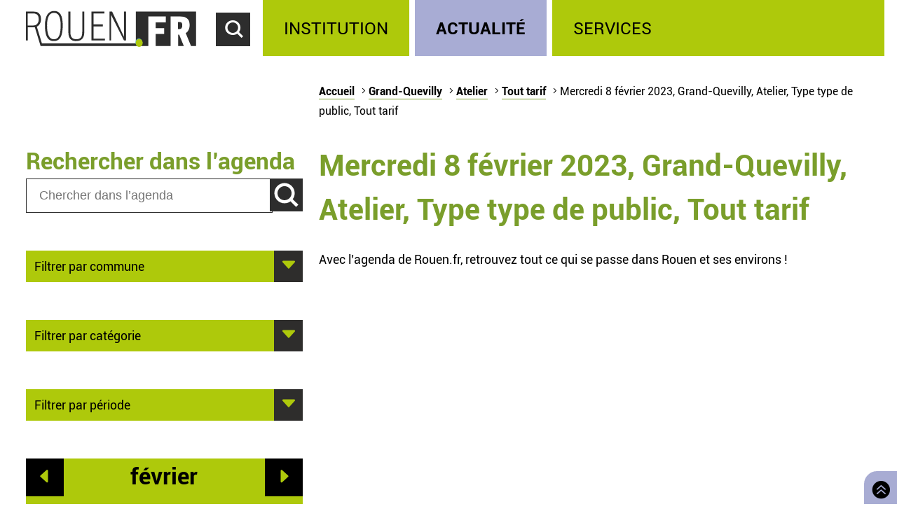

--- FILE ---
content_type: text/html; charset=utf-8
request_url: https://rouen.fr/agenda/jour/2023-02-08/gqy/ate/tout/tout
body_size: 5280
content:
<!doctype html>
<html class="nojs" lang="fr" dir="ltr">
<head>
  <meta charset="utf-8" />
<link rel="apple-touch-icon" sizes="114x114" href="/sites/all/themes/Mars/favicon/apple-icon-114x114.png" />
<link rel="apple-touch-icon" sizes="120x120" href="/sites/all/themes/Mars/favicon/apple-icon-120x120.png" />
<link rel="apple-touch-icon" sizes="144x144" href="/sites/all/themes/Mars/favicon/apple-icon-144x144.png" />
<link rel="apple-touch-icon" sizes="152x152" href="/sites/all/themes/Mars/favicon/apple-icon-152x152.png" />
<link rel="apple-touch-icon" sizes="180x180" href="/sites/all/themes/Mars/favicon/apple-icon-180x180.png" />
<link rel="apple-touch-icon" sizes="57x57" href="/sites/all/themes/Mars/favicon/apple-icon-57x57.png" />
<link rel="apple-touch-icon" sizes="60x60" href="/sites/all/themes/Mars/favicon/apple-icon-60x60.png" />
<link rel="apple-touch-icon" sizes="72x72" href="/sites/all/themes/Mars/favicon/apple-icon-72x72.png" />
<link rel="apple-touch-icon" sizes="76x76" href="/sites/all/themes/Mars/favicon/apple-icon-76x76.png" />
<link rel="icon" sizes="144x144" href="/sites/all/themes/Mars/favicon/android-icon-144x144.png" />
<link rel="icon" sizes="192x192" href="/sites/all/themes/Mars/favicon/android-icon-192x192.png" />
<link rel="icon" sizes="36x36" href="/sites/all/themes/Mars/favicon/android-icon-36x36.png" />
<link rel="icon" sizes="48x48" href="/sites/all/themes/Mars/favicon/android-icon-48x48.png" />
<link rel="icon" sizes="72x72" href="/sites/all/themes/Mars/favicon/android-icon-72x72.png" />
<link rel="icon" sizes="96x96" href="/sites/all/themes/Mars/favicon/android-icon-96x96.png" />
<link rel="shortcut icon" href="https://rouen.fr/sites/all/themes/Mars/favicon.ico" type="image/vnd.microsoft.icon" />
<meta name="generator" content="Drupal 7 (http://drupal.org)" />
<link rel="image_src" href="https://rouen.fr/sites/all/themes/Mars/img/logo-rouen-rs.png" />
<link rel="canonical" href="https://rouen.fr/agenda/jour/2023-02-08/gqy/ate/tout/tout" />
<link rel="shortlink" href="https://rouen.fr/agenda/jour/2023-02-08/gqy/ate/tout/tout" />
<meta name="twitter:card" content="summary_large_image" />
<meta name="twitter:url" content="https://rouen.fr/agenda/jour/2023-02-08/gqy/ate/tout/tout" />
<meta name="twitter:title" content="Mercredi 8 février 2023, Grand-Quevilly, Atelier, Type type de public, Tout tarif" />
<meta name="twitter:image" content="https://rouen.fr/sites/all/themes/Mars/img/logo-rouen-rs.png" />
<meta itemprop="name" content="Mercredi 8 février 2023, Grand-Quevilly, Atelier, Type type de public, Tout tarif" />
  <meta name="viewport" content="width=device-width, initial-scale=1.0, minimum-scale=1.0">
  <title>Mercredi 8 février 2023, Grand-Quevilly, Atelier, Type type de public, Tout tarif | Rouen.fr</title>
  <link rel="stylesheet" href="https://rouen.fr/sites/default/files/css/css_DSoSFWLtk9naWxlBuHW9y6YV5BEM7MnqUp0K3H_I-Vs.css" media="all" />
<link rel="stylesheet" href="https://rouen.fr/sites/default/files/css/css_ilEbBG-TtWw6SuMBa1OdtIG7EUJxhgyFbuazzzg1wzs.css" media="print" />
    <!--[if lte IE 8]>
    <script src="/sites/all/themes/Mars/js/selectivizr.js"></script>
    <script src="/sites/all/themes/Mars/js/html5.js"></script>
  <![endif]-->
</head>
<body class="html not-front not-logged-in no-sidebars page-agenda page-agenda-jour page-agenda-jour-2023-02-08 page-agenda-jour-2023-02-08-gqy page-agenda-jour-2023-02-08-gqy-ate page-agenda-jour-2023-02-08-gqy-ate-tout page-agenda-jour-2023-02-08-gqy-ate-tout-tout theme-actualite default-page" >
    <div id="page-wrapper"><div id="page">
  <header id="header" class="clearfix">
          <a href="/" title="Accueil" rel="home" id="logo">
        <img src="https://rouen.fr/sites/all/themes/Mars/logo.svg" alt="Accueil" />
      </a>
      <span id="bnoir"></span>
    
    <a href="#main-content" class="element-invisible element-focusable">Accéder au contenu principal</a>
    <a href="#" id="show-search" tabindex="0">Accéder au formulaire de recherche</a>
    <a href="#" id="show-menu" tabindex="0">Accéder au menu principal</a>

      <div class="region region-header">
    <div id="block-search-form" class="block block-search">

    
  <div class="content">
    <form class="search-form" role="search" action="/agenda/jour/2023-02-08/gqy/ate/tout/tout" method="post" id="search-block-form" accept-charset="UTF-8"><div><div class="container-inline">
      <h2 class="element-invisible">Formulaire de recherche</h2>
    <div class="form-item form-type-textfield form-item-search-block-form">
  <label class="element-invisible" for="edit-search-block-form--2">Chercher dans ce site </label>
 <input title="Indiquer les termes à rechercher" class="custom-search-box form-text" placeholder="Chercher sur Rouen.fr" type="text" id="edit-search-block-form--2" name="search_block_form" value="" size="15" maxlength="128" />
</div>
<div class="form-item form-type-select form-item-custom-search-types">
  <label for="edit-custom-search-types">Chercher </label>
 <select class="custom-search-selector custom-search-types form-select" multiple="multiple" name="custom_search_types[]" id="edit-custom-search-types"><option value="c-all" selected="selected">-Dans tout le contenu-</option><option value="c-adresse">Adresse</option><option value="c-agenda">Agenda</option><option value="c-news">Brève</option><option value="c-presse_com">Communiqué de presse</option><option value="c-exposition">Exposition</option><option value="c-webform">Formulaire</option><option value="c-initiative">Initiative</option><option value="c-job_offer">Offre d’emploi</option><option value="c-page">Page</option><option value="c-rouen_magazine">Rouen magazine</option><option value="c-event">Événement</option></select>
</div>
<div class="form-actions form-wrapper" id="edit-actions"><input type="submit" id="edit-submit" name="op" value="Rechercher" class="form-submit" /></div><input type="hidden" name="form_build_id" value="form-M_aZjuMxjmqSYssTDVqXdiLVS2dv5focubYZLO0SAas" />
<input type="hidden" name="form_id" value="search_block_form" />
</div>
</div></form>  </div>
</div>
<div id="block-system-main-menu" class="block block-system block-menu">

    <h2>Menu principal</h2>
  
  <div class="content">
    <ul class="menu" role="group"><li tabindex="0" role="treeitem"  class="first leaf"><a href="/institution" title="Institution" accesskey="1">Institution</a></li>
<li tabindex="0" role="treeitem"  class="leaf"><a href="/actu" title="Actualité">Actualité</a></li>
<li tabindex="0" role="treeitem"  class="last leaf"><a href="/services" title="Services">Services</a></li>
</ul>  </div>
</div>
  </div>
  </header>

  
  <article id="main" class="clearfix">
          <nav id="breadcrumb"><h2 class="element-invisible">Vous êtes ici</h2><ul class="breadcrumb"><li class="crumb"><a href="/">Accueil</a></li><li class="crumb"><a href="/agenda/jour/2023-02-08/tout/tout/tout/tout">Grand-Quevilly</a></li><li class="crumb"><a href="/agenda/jour/2023-02-08/gqy/tout/tout/tout">Atelier</a></li><li class="crumb"><a href="/agenda/jour/2023-02-08/gqy/ate/tout/tout" class="active">Tout tarif</a></li><li class="current">Mercredi 8 février 2023, Grand-Quevilly, Atelier, Type type de public, Tout tarif</li></ul></nav>
    
    <div id="content" class="column">
      
      <a id="main-content"></a>
                          <h1 class="title" id="page-title">Mercredi 8 février 2023, Grand-Quevilly, Atelier, Type type de public, Tout tarif</h1>
      
                    <nav class="tabs">
                  </nav>
                          <div class="region region-content">     <div id="block-system-main" class="block block-system">         <div class="content">     <div class="view view-agenda-calendar view-id-agenda_calendar view-display-id-page_1 view-dom-id-5cd449b9611f646e5b71eb7b454a1245">             <div class="view-header">       <p>Avec l’agenda de Rouen.fr, retrouvez tout ce qui se passe dans Rouen et ses environs !</p>    </div>                            </div>  </div> </div>   </div>           </div>

          <div id="left" class="column sidebar">
                  <div class="region region-left">
    <div id="block-custom-search-blocks-1" class="block block-custom-search-blocks">

    <h2>Rechercher dans l’agenda</h2>
  
  <div class="content">
    <form class="search-form" role="search" action="/agenda/jour/2023-02-08/gqy/ate/tout/tout" method="post" id="custom-search-blocks-form-1" accept-charset="UTF-8"><div><div class="form-item form-type-textfield form-item-custom-search-blocks-form-1">
  <label class="element-invisible" for="edit-custom-search-blocks-form-1--2">Chercher dans ce site </label>
 <input title="Indiquer les termes à rechercher" class="custom-search-box form-text" placeholder="Chercher dans l’agenda" type="text" id="edit-custom-search-blocks-form-1--2" name="custom_search_blocks_form_1" value="" size="15" maxlength="128" />
</div>
<input class="custom-search-selector custom-search-types" type="hidden" name="custom_search_types" value="c-agenda" />
<input type="hidden" name="delta" value="1" />
<input type="hidden" name="form_build_id" value="form-OtuzqEIOt9Tv48g7neSmB4d6MdD-p0jwenN9uUDAIPA" />
<input type="hidden" name="form_id" value="custom_search_blocks_form_1" />
<div class="form-actions form-wrapper" id="edit-actions--2"><input type="submit" id="edit-submit--2" name="op" value="Rechercher" class="form-submit" /></div></div></form>  </div>
</div>
<div id="block-agenda-filter-agenda-filter-city" class="block block-agenda-filter">

    
  <div class="content">
    <div class="collapsible collapsed">
  <h2>Filtrer par commune</h2>
  <ul>
      <li>
      <a href="/agenda/jour/2023-02-08/tout/ate/tout/tout">Tout lieu</a>    </li>
      <li>
      <a href="/agenda/jour/2023-02-08/rou/ate/tout/tout">Rouen</a>    </li>
      <li>
      <a href="/agenda/jour/2023-02-08/msa/ate/tout/tout">Mont-Saint-Aignan</a>    </li>
      <li>
      <a href="/agenda/jour/2023-02-08/pqy/ate/tout/tout">Petit-Quevilly</a>    </li>
      <li>
      <a href="/agenda/jour/2023-02-08/gqy/ate/tout/tout" class="active">Grand-Quevilly</a>    </li>
      <li>
      <a href="/agenda/jour/2023-02-08/elb/ate/tout/tout">Elbeuf</a>    </li>
      <li>
      <a href="/agenda/jour/2023-02-08/can/ate/tout/tout">Canteleu</a>    </li>
      <li>
      <a href="/agenda/jour/2023-02-08/mar/ate/tout/tout">Maromme</a>    </li>
      <li>
      <a href="/agenda/jour/2023-02-08/dar/ate/tout/tout">Darnétal</a>    </li>
      <li>
      <a href="/agenda/jour/2023-02-08/ser/ate/tout/tout">Saint-Étienne-du-Rouvray</a>    </li>
      <li>
      <a href="/agenda/jour/2023-02-08/sor/ate/tout/tout">Sotteville-lès-Rouen</a>    </li>
      <li>
      <a href="/agenda/jour/2023-02-08/cle/ate/tout/tout">Cléon</a>    </li>
      <li>
      <a href="/agenda/jour/2023-02-08/gco/ate/tout/tout">Grand-Couronne</a>    </li>
      <li>
      <a href="/agenda/jour/2023-02-08/pco/ate/tout/tout">Petit-Couronne</a>    </li>
      <li>
      <a href="/agenda/jour/2023-02-08/dev/ate/tout/tout">Déville-lès-Rouen</a>    </li>
      <li>
      <a href="/agenda/jour/2023-02-08/ndb/ate/tout/tout">Notre-Dame-de-Bondeville</a>    </li>
    </ul>
</div>

  </div>
</div>
<div id="block-agenda-filter-agenda-filter-category" class="block block-agenda-filter">

    
  <div class="content">
    <div class="collapsible collapsed">
  <h2>Filtrer par catégorie</h2>
  <h3>Type</h3>
  <ul>
          <li class="not-selected">
      <a href="/agenda/jour/2023-02-08/gqy/tout/tout/tout">Toute catégorie</a>    </li>
          <li class="not-selected">
      <a href="/agenda/jour/2023-02-08/gqy/cnf/tout/tout">Conférence</a>    </li>
          <li class="not-selected">
      <a href="/agenda/jour/2023-02-08/gqy/mus/tout/tout">Musique</a>    </li>
          <li class="selected">
      <a href="/agenda/jour/2023-02-08/gqy/ate/tout/tout" class="active">Atelier</a>    </li>
          <li class="not-selected">
      <a href="/agenda/jour/2023-02-08/gqy/fpu/tout/tout">Fête populaire</a>    </li>
          <li class="not-selected">
      <a href="/agenda/jour/2023-02-08/gqy/ren/tout/tout">Rencontre</a>    </li>
          <li class="not-selected">
      <a href="/agenda/jour/2023-02-08/gqy/sal/tout/tout">Salon</a>    </li>
          <li class="not-selected">
      <a href="/agenda/jour/2023-02-08/gqy/spe/tout/tout">Spectacle</a>    </li>
          <li class="not-selected">
      <a href="/agenda/jour/2023-02-08/gqy/spo/tout/tout">Sport</a>    </li>
          <li class="not-selected">
      <a href="/agenda/jour/2023-02-08/gqy/vis/tout/tout">Visite</a>    </li>
    </ul>

  <h3>Public</h3>
  <ul>
          <li class="selected">
      <a href="/agenda/jour/2023-02-08/gqy/ate/tout/tout" class="active">Tout type de public</a>    </li>
          <li class="not-selected">
      <a href="/agenda/jour/2023-02-08/gqy/ate/tpu/tout">Grand public</a>    </li>
          <li class="not-selected">
      <a href="/agenda/jour/2023-02-08/gqy/ate/sen/tout">Senior</a>    </li>
          <li class="not-selected">
      <a href="/agenda/jour/2023-02-08/gqy/ate/enf/tout">Jeune public</a>    </li>
    </ul>

  <h3>Tarif</h3>
  <ul>
          <li class="selected">
      <a href="/agenda/jour/2023-02-08/gqy/ate/tout/tout" class="active">Tout tarif</a>    </li>
          <li class="not-selected">
      <a href="/agenda/jour/2023-02-08/gqy/ate/tout/gratuit">Gratuit</a>    </li>
    </ul>
</div>


  </div>
</div>
<div id="block-agenda-filter-agenda-filter-period" class="block block-agenda-filter">

    
  <div class="content">
    <div class="collapsible collapsed">
  <h2>Filtrer par période</h2>
  <ul>
      <li>
      <a href="/agenda/jour/maintenant/gqy/ate/tout/tout">Aujourd’hui</a>    </li>
      <li>
      <a href="/agenda/jour/2026-01-15/gqy/ate/tout/tout">Demain</a>    </li>
      <li>
      <a href="/agenda/jour/2026-01-14/gqy/ate/tout/tout">Ce mercredi</a>    </li>
      <li>
      <a href="/agenda/periode/2026-01-17--2026-01-18/gqy/ate/tout/tout">Ce week-end</a>    </li>
      <li>
      <a href="/agenda/periode/2026-01-12--2026-01-18/gqy/ate/tout/tout">Cette semaine</a>    </li>
      <li>
      <a href="/agenda/periode/2026-01-01--2026-02-01/gqy/ate/tout/tout">Ce mois</a>    </li>
    </ul>
</div>

  </div>
</div>
<div id="block-views-agenda-calendar-agenda-calendar" class="block block-views">

    
  <div class="content">
    <div class="view view-agenda-calendar view-id-agenda_calendar view-display-id-agenda_calendar rouen-calendar view-dom-id-cb6803b9728372d6d85f031e6c9ac933">
            <div class="view-header">
      <div class="date-nav-wrapper ">
  <div class="date-nav item-list">
          <div class="date-prev">
        <a href="https://rouen.fr/agenda/jour/2023-02-08/gqy/ate/tout/tout?mini=2023-01" title="Aller au mois précédent" rel="nofollow">Préc.</a>      </div>
    
    <div class="date-heading">
      <h2><span class="element-invisible">Mois de </span>février</h2>
    </div>

          <div class="date-next">
        <a href="https://rouen.fr/agenda/jour/2023-02-08/gqy/ate/tout/tout?mini=2023-03" title="Aller au mois suivant" rel="nofollow">Suiv.</a>      </div>
        </ul>
  </div>
</div>
    </div>
  
  
  
      <div class="view-content">
      <div class="calendar-calendar"><div class="month-view">
 
<pre>
</pre>
<table class="mini">
  <caption class="element-invisible">Calendrier</caption>
  <thead>
    <tr>
              <th class="days mon" scope="col">
          <abbr title="lundi">
            l          </abbr>
        </th>
              <th class="days tue" scope="col">
          <abbr title="mardi">
            m          </abbr>
        </th>
              <th class="days wed" scope="col">
          <abbr title="mercredi">
            m          </abbr>
        </th>
              <th class="days thu" scope="col">
          <abbr title="jeudi">
            j          </abbr>
        </th>
              <th class="days fri" scope="col">
          <abbr title="vendredi">
            v          </abbr>
        </th>
              <th class="days sat" scope="col">
          <abbr title="samedi">
            s          </abbr>
        </th>
              <th class="days sun" scope="col">
          <abbr title="dimanche">
            d          </abbr>
        </th>
          </tr>
  </thead>
  <tbody>
          <tr>
                            <td id="agenda_calendar-2023-01-30" class="mon mini empty">
            <div class="calendar-empty">&nbsp;</div>
          </td>
                            <td id="agenda_calendar-2023-01-31" class="tue mini empty">
            <div class="calendar-empty">&nbsp;</div>
          </td>
                            <td id="agenda_calendar-2023-02-01" class="wed mini past has-no-events">
            <div class="month mini-day-off"> 1 </div><div class="calendar-empty">&nbsp;</div>
          </td>
                            <td id="agenda_calendar-2023-02-02" class="thu mini past has-no-events">
            <div class="month mini-day-off"> 2 </div><div class="calendar-empty">&nbsp;</div>
          </td>
                            <td id="agenda_calendar-2023-02-03" class="fri mini past has-no-events">
            <div class="month mini-day-off"> 3 </div><div class="calendar-empty">&nbsp;</div>
          </td>
                            <td id="agenda_calendar-2023-02-04" class="sat mini past has-no-events">
            <div class="month mini-day-off"> 4 </div><div class="calendar-empty">&nbsp;</div>
          </td>
                            <td id="agenda_calendar-2023-02-05" class="sun mini past has-no-events">
            <div class="month mini-day-off"> 5 </div><div class="calendar-empty">&nbsp;</div>
          </td>
              </tr>
          <tr>
                            <td id="agenda_calendar-2023-02-06" class="mon mini past has-no-events">
            <div class="month mini-day-off"> 6 </div><div class="calendar-empty">&nbsp;</div>
          </td>
                            <td id="agenda_calendar-2023-02-07" class="tue mini past has-no-events">
            <div class="month mini-day-off"> 7 </div><div class="calendar-empty">&nbsp;</div>
          </td>
                            <td id="agenda_calendar-2023-02-08" class="wed mini past has-no-events current-day">
            <div class="month mini-day-off"> 8 </div><div class="calendar-empty">&nbsp;</div>
          </td>
                            <td id="agenda_calendar-2023-02-09" class="thu mini past has-no-events">
            <div class="month mini-day-off"> 9 </div><div class="calendar-empty">&nbsp;</div>
          </td>
                            <td id="agenda_calendar-2023-02-10" class="fri mini past has-no-events">
            <div class="month mini-day-off"> 10 </div><div class="calendar-empty">&nbsp;</div>
          </td>
                            <td id="agenda_calendar-2023-02-11" class="sat mini past has-no-events">
            <div class="month mini-day-off"> 11 </div><div class="calendar-empty">&nbsp;</div>
          </td>
                            <td id="agenda_calendar-2023-02-12" class="sun mini past has-no-events">
            <div class="month mini-day-off"> 12 </div><div class="calendar-empty">&nbsp;</div>
          </td>
              </tr>
          <tr>
                            <td id="agenda_calendar-2023-02-13" class="mon mini past has-no-events">
            <div class="month mini-day-off"> 13 </div><div class="calendar-empty">&nbsp;</div>
          </td>
                            <td id="agenda_calendar-2023-02-14" class="tue mini past has-no-events">
            <div class="month mini-day-off"> 14 </div><div class="calendar-empty">&nbsp;</div>
          </td>
                            <td id="agenda_calendar-2023-02-15" class="wed mini past has-no-events">
            <div class="month mini-day-off"> 15 </div><div class="calendar-empty">&nbsp;</div>
          </td>
                            <td id="agenda_calendar-2023-02-16" class="thu mini past has-no-events">
            <div class="month mini-day-off"> 16 </div><div class="calendar-empty">&nbsp;</div>
          </td>
                            <td id="agenda_calendar-2023-02-17" class="fri mini past has-no-events">
            <div class="month mini-day-off"> 17 </div><div class="calendar-empty">&nbsp;</div>
          </td>
                            <td id="agenda_calendar-2023-02-18" class="sat mini past has-no-events">
            <div class="month mini-day-off"> 18 </div><div class="calendar-empty">&nbsp;</div>
          </td>
                            <td id="agenda_calendar-2023-02-19" class="sun mini past has-no-events">
            <div class="month mini-day-off"> 19 </div><div class="calendar-empty">&nbsp;</div>
          </td>
              </tr>
          <tr>
                            <td id="agenda_calendar-2023-02-20" class="mon mini past has-no-events">
            <div class="month mini-day-off"> 20 </div><div class="calendar-empty">&nbsp;</div>
          </td>
                            <td id="agenda_calendar-2023-02-21" class="tue mini past has-no-events">
            <div class="month mini-day-off"> 21 </div><div class="calendar-empty">&nbsp;</div>
          </td>
                            <td id="agenda_calendar-2023-02-22" class="wed mini past has-no-events">
            <div class="month mini-day-off"> 22 </div><div class="calendar-empty">&nbsp;</div>
          </td>
                            <td id="agenda_calendar-2023-02-23" class="thu mini past has-no-events">
            <div class="month mini-day-off"> 23 </div><div class="calendar-empty">&nbsp;</div>
          </td>
                            <td id="agenda_calendar-2023-02-24" class="fri mini past has-no-events">
            <div class="month mini-day-off"> 24 </div><div class="calendar-empty">&nbsp;</div>
          </td>
                            <td id="agenda_calendar-2023-02-25" class="sat mini past has-no-events">
            <div class="month mini-day-off"> 25 </div><div class="calendar-empty">&nbsp;</div>
          </td>
                            <td id="agenda_calendar-2023-02-26" class="sun mini past has-no-events">
            <div class="month mini-day-off"> 26 </div><div class="calendar-empty">&nbsp;</div>
          </td>
              </tr>
          <tr>
                            <td id="agenda_calendar-2023-02-27" class="mon mini past has-no-events">
            <div class="month mini-day-off"> 27 </div><div class="calendar-empty">&nbsp;</div>
          </td>
                            <td id="agenda_calendar-2023-02-28" class="tue mini past has-no-events">
            <div class="month mini-day-off"> 28 </div><div class="calendar-empty">&nbsp;</div>
          </td>
                            <td id="agenda_calendar-2023-03-01" class="wed mini empty">
            <div class="calendar-empty">&nbsp;</div>
          </td>
                            <td id="agenda_calendar-2023-03-02" class="thu mini empty">
            <div class="calendar-empty">&nbsp;</div>
          </td>
                            <td id="agenda_calendar-2023-03-03" class="fri mini empty">
            <div class="calendar-empty">&nbsp;</div>
          </td>
                            <td id="agenda_calendar-2023-03-04" class="sat mini empty">
            <div class="calendar-empty">&nbsp;</div>
          </td>
                            <td id="agenda_calendar-2023-03-05" class="sun mini empty">
            <div class="calendar-empty">&nbsp;</div>
          </td>
              </tr>
      </tbody>
</table>
</div></div>
    </div>
  
  
  
  
  
  
</div>  </div>
</div>
  </div>
      </div>
    
      </article>

  
  <a id="to-top" class="E03C" href="#main" title="Retourner en haut de page">
    Retourner en haut de page  </a>

      <footer id="footer" class="clearfix">
        <div class="region region-footer">
    <div id="block-menu-menu-footerlink" class="block block-menu">

    <h2>Réseaux sociaux</h2>
  
  <div class="content">
    <ul class="menu" role="group"><li tabindex="0" role="treeitem"  class="first leaf logorouen"><span class="nolink">Site officiel de la Ville de Rouen. Actualités, informations pratiques et démarches en ligne, associations, horaires, Conseil municipal et délibérations...</span></li>
<li tabindex="0" role="treeitem"  class="leaf rs-link rs-facebook"><a href="http://www.facebook.com/villerouen76/" target="_blank">Page Facebook officielle de la Ville de Rouen</a></li>
<li tabindex="0" role="treeitem"  class="leaf rs-link rs-twitter"><a href="http://twitter.com/Rouen" target="_blank">Compte Twitter officiel de la Ville de Rouen</a></li>
<li tabindex="0" role="treeitem"  class="leaf rs-link rs-instagram"><a href="https://www.instagram.com/villederouen/" target="_blank">Compte Instagram officiel de la Ville de Rouen</a></li>
<li tabindex="0" role="treeitem"  class="leaf rs-link rs-linkedin"><a href="http://www.linkedin.com/company/rouen" target="_blank">Page LinkedIn officielle de la Ville de Rouen</a></li>
<li tabindex="0" role="treeitem"  class="last leaf rs-link rs-youtube"><a href="http://www.youtube.com/VilleRouen/" target="_blank">Chaîne YouTube officielle de la Ville de Rouen</a></li>
</ul>  </div>
</div>
<div id="block-menu-menu-footerplus" class="block block-menu">

    <h2>Liens pied de page</h2>
  
  <div class="content">
    <ul class="menu" role="group"><li tabindex="0" role="treeitem"  class="first leaf"><a href="/apropos">Mentions légales</a></li>
<li tabindex="0" role="treeitem"  class="leaf"><a href="https://rouen.fr/cgu">CGU</a></li>
<li tabindex="0" role="treeitem"  class="leaf"><a href="/contact">Contact</a></li>
<li tabindex="0" role="treeitem"  class="leaf"><a href="https://rouen.fr/espace-presse">Espace presse</a></li>
<li tabindex="0" role="treeitem"  class="leaf"><a href="/publications/toutes">Les publications</a></li>
<li tabindex="0" role="treeitem"  class="leaf"><a href="https://rouen.fr/newsletter/subscriptions">Newsletter</a></li>
<li tabindex="0" role="treeitem"  class="leaf"><a href="/emploi-stage">Emplois et stages</a></li>
<li tabindex="0" role="treeitem"  class="leaf"><a href="/signaler-un-evenement">Signaler un événement</a></li>
<li tabindex="0" role="treeitem"  class="collapsed"><a href="/charte">Charte graphique</a></li>
<li tabindex="0" role="treeitem"  class="leaf"><a href="/marches-publics">Marchés publics</a></li>
<li tabindex="0" role="treeitem"  class="last leaf"><a href="/apc">Appels publics à concurrence</a></li>
</ul>  </div>
</div>
  </div>
    </footer>
  </div></div>
    <script src="https://rouen.fr/sites/default/files/js/js_qv0dkhIYo_EarqLASHMKt9kC2kzbPf6hebxNXNyOfgY.js"></script>
<script>
jQuery.extend(Drupal.settings, {"basePath":"\/","pathPrefix":"","setHasJsCookie":0,"ajaxPageState":{"theme":"mars","theme_token":"m2lc2MXN5TceWXSyEYMoY6RPCm_u5mocPQTq5tEhpOw","jquery_version":"1.10","js":{"sites\/all\/modules\/utils\/jquery_update\/replace\/jquery\/1.10\/jquery.min.js":1,"misc\/jquery-extend-3.4.0.js":1,"misc\/jquery-html-prefilter-3.5.0-backport.js":1,"misc\/jquery.once.js":1,"misc\/drupal.js":1,"sites\/all\/modules\/utils\/forcejs\/forcejs.js":1,"sites\/all\/modules\/utils\/jquery_update\/replace\/ui\/external\/jquery.cookie.js":1,"sites\/all\/modules\/utils\/jquery_update\/replace\/misc\/jquery.form.min.js":1,"misc\/ajax.js":1,"sites\/all\/modules\/utils\/jquery_update\/js\/jquery_update.js":1,"public:\/\/languages\/fr_rw4DpZ8CRwrd1jXfzt8_sL1h1lyUfnZkhnCqOSoDcZQ.js":1,"sites\/all\/modules\/rouen\/rfr_bureau_election\/js\/bureau-election-autocomplete.js":1,"sites\/all\/modules\/rouen\/rfr_guichet_unique\/js\/guichet-unique-autocomplete.js":1,"sites\/all\/modules\/ui\/custom_search\/js\/custom_search.js":1,"sites\/all\/modules\/content\/views\/js\/base.js":1,"misc\/progress.js":1,"sites\/all\/modules\/content\/views\/js\/ajax_view.js":1,"sites\/all\/themes\/Mars\/js\/nojs.js":1,"sites\/all\/themes\/Mars\/js\/fonts.js":1,"sites\/all\/themes\/Mars\/js\/collapse.js":1,"sites\/all\/themes\/Mars\/js\/header-button.js":1,"sites\/all\/themes\/Mars\/js\/imgslider.js":1,"sites\/all\/themes\/Mars\/js\/tracking.js":1,"sites\/all\/themes\/Mars\/js\/iframe-consent.js":1},"css":{"sites\/all\/modules\/content\/simplenews\/simplenews.css":1,"sites\/all\/modules\/content\/date\/date_popup\/themes\/datepicker.1.7.css":1,"sites\/all\/modules\/content\/date\/date_repeat_field\/date_repeat_field.css":1,"modules\/search\/search.css":1,"sites\/all\/modules\/ui\/ckeditor\/css\/ckeditor.css":1,"sites\/all\/modules\/ui\/custom_search\/custom_search.css":1,"sites\/all\/themes\/Mars\/css\/reset.css":1,"sites\/all\/themes\/Mars\/css\/front.css":1,"sites\/all\/themes\/Mars\/css\/fonts.css":1,"sites\/all\/themes\/Mars\/css\/style.css":1,"sites\/all\/themes\/Mars\/css\/links.css":1,"sites\/all\/themes\/Mars\/css\/collapsible.css":1,"sites\/all\/themes\/Mars\/css\/forms.css":1,"sites\/all\/themes\/Mars\/css\/header.css":1,"sites\/all\/themes\/Mars\/css\/footer.css":1,"sites\/all\/themes\/Mars\/css\/actu.css":1,"sites\/all\/themes\/Mars\/css\/institution.css":1,"sites\/all\/themes\/Mars\/css\/calendar.css":1,"sites\/all\/themes\/Mars\/css\/agenda.css":1,"sites\/all\/themes\/Mars\/css\/exposition.css":1,"sites\/all\/themes\/Mars\/css\/layout.css":1,"sites\/all\/themes\/Mars\/css\/print.css":1}},"bureauelection":{"basepath":"sites\/all\/modules\/rouen\/rfr_bureau_election"},"guichetunique":{"basepath":"sites\/all\/modules\/rouen\/rfr_guichet_unique"},"custom_search":{"form_target":"_self","solr":0},"views":{"ajax_path":"\/views\/ajax","ajaxViews":{"views_dom_id:cb6803b9728372d6d85f031e6c9ac933":{"view_name":"agenda_calendar","view_display_id":"agenda_calendar","view_args":"2023-02\/gqy\/ate\/tout\/tout","view_path":"agenda\/jour\/2023-02-08\/gqy\/ate\/tout\/tout","view_base_path":"agenda\/jour\/%\/%\/%\/%\/%","view_dom_id":"cb6803b9728372d6d85f031e6c9ac933","pager_element":0}}},"urlIsAjaxTrusted":{"\/views\/ajax":true,"\/agenda\/jour\/2023-02-08\/gqy\/ate\/tout\/tout":true}});
</script>
    <script src="https://stat.rouen.fr/matomo.js" async defer></script>
</body>
</html>

